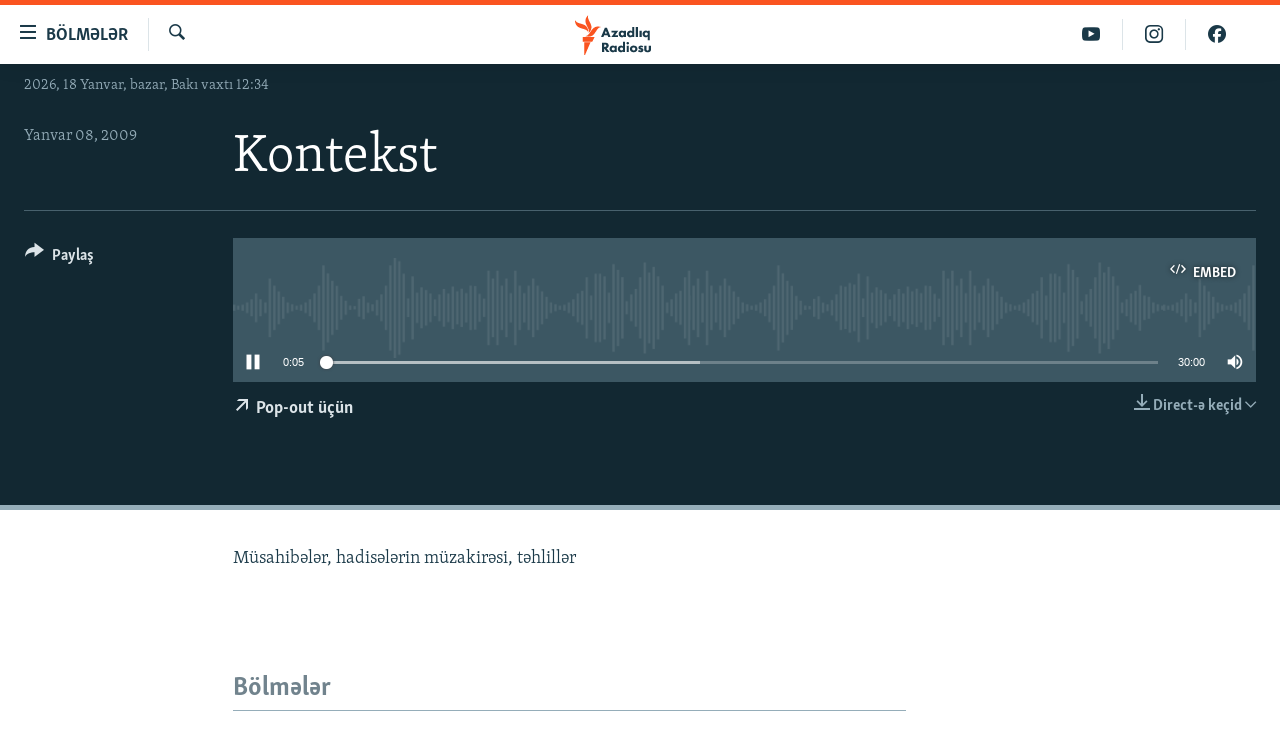

--- FILE ---
content_type: text/html; charset=utf-8
request_url: https://www.azadliq.org/a/26172116.html
body_size: 13456
content:

<!DOCTYPE html>
<html lang="az" dir="ltr" class="no-js">
<head>
<link href="/Content/responsive/RFE/az-AZ-Latn/RFE-az-AZ-Latn.css?&amp;av=0.0.0.0&amp;cb=370" rel="stylesheet"/>
<script src="https://tags.azadliq.org/rferl-pangea/prod/utag.sync.js"></script> <script type='text/javascript' src='https://www.youtube.com/iframe_api' async></script>
<link rel="manifest" href="/manifest.json">
<script type="text/javascript">
//a general 'js' detection, must be on top level in <head>, due to CSS performance
document.documentElement.className = "js";
var cacheBuster = "370";
var appBaseUrl = "/";
var imgEnhancerBreakpoints = [0, 144, 256, 408, 650, 1023, 1597];
var isLoggingEnabled = false;
var isPreviewPage = false;
var isLivePreviewPage = false;
if (!isPreviewPage) {
window.RFE = window.RFE || {};
window.RFE.cacheEnabledByParam = window.location.href.indexOf('nocache=1') === -1;
const url = new URL(window.location.href);
const params = new URLSearchParams(url.search);
// Remove the 'nocache' parameter
params.delete('nocache');
// Update the URL without the 'nocache' parameter
url.search = params.toString();
window.history.replaceState(null, '', url.toString());
} else {
window.addEventListener('load', function() {
const links = window.document.links;
for (let i = 0; i < links.length; i++) {
links[i].href = '#';
links[i].target = '_self';
}
})
}
var pwaEnabled = false;
var swCacheDisabled;
</script>
<meta charset="utf-8" />
<title>Kontekst</title>
<meta name="description" content="M&#252;sahibələr, hadisələrin m&#252;zakirəsi, təhlillər" />
<meta name="keywords" content="Radio: AzadliqLive, " />
<meta name="viewport" content="width=device-width, initial-scale=1.0" />
<meta http-equiv="X-UA-Compatible" content="IE=edge" />
<meta name="robots" content="max-image-preview:large"><meta property="fb:pages" content="115254408502032" />
<link href="https://www.azadliq.org/a/26172116.html" rel="canonical" />
<meta name="apple-mobile-web-app-title" content="AzadlıqRadiosu" />
<meta name="apple-mobile-web-app-status-bar-style" content="black" />
<meta name="apple-itunes-app" content="app-id=1437370176, app-argument=//26172116.ltr" />
<meta content="Kontekst" property="og:title" />
<meta content="Müsahibələr, hadisələrin müzakirəsi, təhlillər" property="og:description" />
<meta content="article" property="og:type" />
<meta content="https://www.azadliq.org/a/26172116.html" property="og:url" />
<meta content="Azadlıq Radiosu" property="og:site_name" />
<meta content="https://www.facebook.com/azadliqradiosu" property="article:publisher" />
<meta content="https://www.azadliq.org/Content/responsive/RFE/az-AZ-Latn/img/top_logo_news.png" property="og:image" />
<meta content="1200" property="og:image:width" />
<meta content="675" property="og:image:height" />
<meta content="site logo" property="og:image:alt" />
<meta content="1577134942502091" property="fb:app_id" />
<meta content="player" name="twitter:card" />
<meta content="@RadioAzadliq" name="twitter:site" />
<meta content="https://www.azadliq.org/embed/player/article/26172116.html" name="twitter:player" />
<meta content="435" name="twitter:player:width" />
<meta content="314" name="twitter:player:height" />
<meta content="https://rfe-audio.rferl.org/az/2009/01/08/20090108-160501-az-clip.mp3" name="twitter:player:stream" />
<meta content="audio/mpeg; codecs=&quot;mp3&quot;" name="twitter:player:stream:content_type" />
<meta content="Kontekst" name="twitter:title" />
<meta content="Müsahibələr, hadisələrin müzakirəsi, təhlillər" name="twitter:description" />
<link rel="amphtml" href="https://www.azadliq.org/amp/26172116.html" />
<script src="/Scripts/responsive/infographics.b?v=dVbZ-Cza7s4UoO3BqYSZdbxQZVF4BOLP5EfYDs4kqEo1&amp;av=0.0.0.0&amp;cb=370"></script>
<script src="/Scripts/responsive/loader.b?v=Q26XNwrL6vJYKjqFQRDnx01Lk2pi1mRsuLEaVKMsvpA1&amp;av=0.0.0.0&amp;cb=370"></script>
<link rel="icon" type="image/svg+xml" href="/Content/responsive/RFE/img/webApp/favicon.svg" />
<link rel="alternate icon" href="/Content/responsive/RFE/img/webApp/favicon.ico" />
<link rel="mask-icon" color="#ea6903" href="/Content/responsive/RFE/img/webApp/favicon_safari.svg" />
<link rel="apple-touch-icon" sizes="152x152" href="/Content/responsive/RFE/img/webApp/ico-152x152.png" />
<link rel="apple-touch-icon" sizes="144x144" href="/Content/responsive/RFE/img/webApp/ico-144x144.png" />
<link rel="apple-touch-icon" sizes="114x114" href="/Content/responsive/RFE/img/webApp/ico-114x114.png" />
<link rel="apple-touch-icon" sizes="72x72" href="/Content/responsive/RFE/img/webApp/ico-72x72.png" />
<link rel="apple-touch-icon-precomposed" href="/Content/responsive/RFE/img/webApp/ico-57x57.png" />
<link rel="icon" sizes="192x192" href="/Content/responsive/RFE/img/webApp/ico-192x192.png" />
<link rel="icon" sizes="128x128" href="/Content/responsive/RFE/img/webApp/ico-128x128.png" />
<meta name="msapplication-TileColor" content="#ffffff" />
<meta name="msapplication-TileImage" content="/Content/responsive/RFE/img/webApp/ico-144x144.png" />
<link rel="preload" href="/Content/responsive/fonts/Skolar-Lt_LatnCyrl_v2.4.woff" type="font/woff" as="font" crossorigin="anonymous" />
<link rel="alternate" type="application/rss+xml" title="RFE/RL - Top Stories [RSS]" href="/api/" />
<link rel="sitemap" type="application/rss+xml" href="/sitemap.xml" />
</head>
<body class=" nav-no-loaded cc_theme pg-media js-category-to-nav pg-audio nojs-images date-time-enabled">
<script type="text/javascript" >
var analyticsData = {url:"https://www.azadliq.org/a/26172116.html",property_id:"413",article_uid:"26172116",page_title:"Kontekst",page_type:"audiofeature",content_type:"audio",subcontent_type:"audiofeature",last_modified:"2009-01-08 16:05:01Z",pub_datetime:"2009-01-08 16:05:01Z",pub_year:"2009",pub_month:"01",pub_day:"08",pub_hour:"16",pub_weekday:"Thursday",section:"radio: azadliqlive",english_section:"az_analysis",byline:"",categories:"az_analysis",domain:"www.azadliq.org",language:"Azerbaijani - Latin",language_service:"RFERL Azerbaijani",platform:"web",copied:"no",copied_article:"",copied_title:"",runs_js:"Yes",cms_release:"8.44.0.0.370",enviro_type:"prod",slug:"",entity:"RFE",short_language_service:"AZ",platform_short:"W",page_name:"Kontekst"};
</script>
<noscript><iframe src="https://www.googletagmanager.com/ns.html?id=GTM-WXZBPZ" height="0" width="0" style="display:none;visibility:hidden"></iframe></noscript><script type="text/javascript" data-cookiecategory="analytics">
var gtmEventObject = Object.assign({}, analyticsData, {event: 'page_meta_ready'});window.dataLayer = window.dataLayer || [];window.dataLayer.push(gtmEventObject);
if (top.location === self.location) { //if not inside of an IFrame
var renderGtm = "true";
if (renderGtm === "true") {
(function(w,d,s,l,i){w[l]=w[l]||[];w[l].push({'gtm.start':new Date().getTime(),event:'gtm.js'});var f=d.getElementsByTagName(s)[0],j=d.createElement(s),dl=l!='dataLayer'?'&l='+l:'';j.async=true;j.src='//www.googletagmanager.com/gtm.js?id='+i+dl;f.parentNode.insertBefore(j,f);})(window,document,'script','dataLayer','GTM-WXZBPZ');
}
}
</script>
<!--Analytics tag js version start-->
<script type="text/javascript" data-cookiecategory="analytics">
var utag_data = Object.assign({}, analyticsData, {});
if(typeof(TealiumTagFrom)==='function' && typeof(TealiumTagSearchKeyword)==='function') {
var utag_from=TealiumTagFrom();var utag_searchKeyword=TealiumTagSearchKeyword();
if(utag_searchKeyword!=null && utag_searchKeyword!=='' && utag_data["search_keyword"]==null) utag_data["search_keyword"]=utag_searchKeyword;if(utag_from!=null && utag_from!=='') utag_data["from"]=TealiumTagFrom();}
if(window.top!== window.self&&utag_data.page_type==="snippet"){utag_data.page_type = 'iframe';}
try{if(window.top!==window.self&&window.self.location.hostname===window.top.location.hostname){utag_data.platform = 'self-embed';utag_data.platform_short = 'se';}}catch(e){if(window.top!==window.self&&window.self.location.search.includes("platformType=self-embed")){utag_data.platform = 'cross-promo';utag_data.platform_short = 'cp';}}
(function(a,b,c,d){ a="https://tags.azadliq.org/rferl-pangea/prod/utag.js"; b=document;c="script";d=b.createElement(c);d.src=a;d.type="text/java"+c;d.async=true; a=b.getElementsByTagName(c)[0];a.parentNode.insertBefore(d,a); })();
</script>
<!--Analytics tag js version end-->
<!-- Analytics tag management NoScript -->
<noscript>
<img style="position: absolute; border: none;" src="https://ssc.azadliq.org/b/ss/bbgprod,bbgentityrferl/1/G.4--NS/2103124355?pageName=rfe%3aaz%3aw%3aaudiofeature%3akontekst&amp;c6=kontekst&amp;v36=8.44.0.0.370&amp;v6=D=c6&amp;g=https%3a%2f%2fwww.azadliq.org%2fa%2f26172116.html&amp;c1=D=g&amp;v1=D=g&amp;events=event1&amp;c16=rferl%20azerbaijani&amp;v16=D=c16&amp;c5=az_analysis&amp;v5=D=c5&amp;ch=radio%3a%20azadliqlive&amp;c15=azerbaijani%20-%20latin&amp;v15=D=c15&amp;c4=audio&amp;v4=D=c4&amp;c14=26172116&amp;v14=D=c14&amp;v20=no&amp;c17=web&amp;v17=D=c17&amp;mcorgid=518abc7455e462b97f000101%40adobeorg&amp;server=www.azadliq.org&amp;pageType=D=c4&amp;ns=bbg&amp;v29=D=server&amp;v25=rfe&amp;v30=413&amp;v105=D=User-Agent " alt="analytics" width="1" height="1" /></noscript>
<!-- End of Analytics tag management NoScript -->
<!--*** Accessibility links - For ScreenReaders only ***-->
<section>
<div class="sr-only">
<h2>Ke&#231;id linkləri</h2>
<ul>
<li><a href="#content" data-disable-smooth-scroll="1">Əsas məzmuna qayıt</a></li>
<li><a href="#navigation" data-disable-smooth-scroll="1">Əsas naviqasiyaya qayıt</a></li>
<li><a href="#txtHeaderSearch" data-disable-smooth-scroll="1">Axtarışa ke&#231;</a></li>
</ul>
</div>
</section>
<div dir="ltr">
<div id="page">
<aside>
<div class="ctc-message pos-fix">
<div class="ctc-message__inner">Link has been copied to clipboard</div>
</div>
</aside>
<div class="hdr-20 hdr-20--big">
<div class="hdr-20__inner">
<div class="hdr-20__max pos-rel">
<div class="hdr-20__side hdr-20__side--primary d-flex">
<label data-for="main-menu-ctrl" data-switcher-trigger="true" data-switch-target="main-menu-ctrl" class="burger hdr-trigger pos-rel trans-trigger" data-trans-evt="click" data-trans-id="menu">
<span class="ico ico-close hdr-trigger__ico hdr-trigger__ico--close burger__ico burger__ico--close"></span>
<span class="ico ico-menu hdr-trigger__ico hdr-trigger__ico--open burger__ico burger__ico--open"></span>
<span class="burger__label">B&#246;lmələr</span>
</label>
<div class="menu-pnl pos-fix trans-target" data-switch-target="main-menu-ctrl" data-trans-id="menu">
<div class="menu-pnl__inner">
<nav class="main-nav menu-pnl__item menu-pnl__item--first">
<ul class="main-nav__list accordeon" data-analytics-tales="false" data-promo-name="link" data-location-name="nav,secnav">
<li class="main-nav__item">
<a class="main-nav__item-name main-nav__item-name--link" href="/azadlıq_radiosu_məqalələr" title="G&#252;ndəm" data-item-name="articles" >G&#252;ndəm</a>
</li>
<li class="main-nav__item">
<a class="main-nav__item-name main-nav__item-name--link" href="/z/23000" title="#İzahla" data-item-name="izahla" >#İzahla</a>
</li>
<li class="main-nav__item">
<a class="main-nav__item-name main-nav__item-name--link" href="/z/23001" title="Korrupsiometr" data-item-name="korrupsiometr" >Korrupsiometr</a>
</li>
<li class="main-nav__item">
<a class="main-nav__item-name main-nav__item-name--link" href="/z/23038" title="#Əslində" data-item-name="eslinde" >#Əslində</a>
</li>
<li class="main-nav__item">
<a class="main-nav__item-name main-nav__item-name--link" href="/z/16655" title="Fərqə bax" data-item-name="see-difference" >Fərqə bax</a>
</li>
<li class="main-nav__item">
<a class="main-nav__item-name main-nav__item-name--link" href="/z/23139" title="Qanuni Doğru" data-item-name="legal-right" >Qanuni Doğru</a>
</li>
<li class="main-nav__item">
<a class="main-nav__item-name main-nav__item-name--link" href="/jurnalist_araşdırmaları" title="Araşdırma" data-item-name="journalism-investigative-reports" >Araşdırma</a>
</li>
<li class="main-nav__item accordeon__item" data-switch-target="menu-item-642">
<label class="main-nav__item-name main-nav__item-name--label accordeon__control-label" data-switcher-trigger="true" data-for="menu-item-642">
Multimedia
<span class="ico ico-chevron-down main-nav__chev"></span>
</label>
<div class="main-nav__sub-list">
<a class="main-nav__item-name main-nav__item-name--link main-nav__item-name--sub" href="/multimedia" title="Video" data-item-name="multimedia" >Video</a>
<a class="main-nav__item-name main-nav__item-name--link main-nav__item-name--sub" href="/foto_qalereya" title="Fotoqalereya" data-item-name="photogallery" >Fotoqalereya</a>
<a class="main-nav__item-name main-nav__item-name--link main-nav__item-name--sub" href="/infoqrafika" title="İnfoqrafika" data-item-name="info_graphic" >İnfoqrafika</a>
<a class="main-nav__item-name main-nav__item-name--link main-nav__item-name--sub" href="/karikatura" title="Karikatura" data-item-name="cartoon" >Karikatura</a>
</div>
</li>
<li class="main-nav__item accordeon__item" data-switch-target="menu-item-2982">
<label class="main-nav__item-name main-nav__item-name--label accordeon__control-label" data-switcher-trigger="true" data-for="menu-item-2982">
Radio arxiv
<span class="ico ico-chevron-down main-nav__chev"></span>
</label>
<div class="main-nav__sub-list">
<a class="main-nav__item-name main-nav__item-name--link main-nav__item-name--sub" href="/oxu_zalı" title="Oxu Zalı" data-item-name="az_reading_room" >Oxu Zalı</a>
<a class="main-nav__item-name main-nav__item-name--link main-nav__item-name--sub" href="https://www.azadliq.org/a/2287275.html" title="Azərbaycan ədəbiyyatı kitabxanası" >Azərbaycan ədəbiyyatı kitabxanası</a>
<a class="main-nav__item-name main-nav__item-name--link main-nav__item-name--sub" href="/islam_və_demokratiya" title="İslam və Demokratiya" data-item-name="islam_democracy" >İslam və Demokratiya</a>
<a class="main-nav__item-name main-nav__item-name--link main-nav__item-name--sub" href="/iz_mədəniyyət" title="İz - mədəniyyət proqramı" data-item-name="az_cultural_weekly" >İz - mədəniyyət proqramı</a>
</div>
</li>
<li class="main-nav__item accordeon__item" data-switch-target="menu-item-3194">
<label class="main-nav__item-name main-nav__item-name--label accordeon__control-label" data-switcher-trigger="true" data-for="menu-item-3194">
Haqqımızda
<span class="ico ico-chevron-down main-nav__chev"></span>
</label>
<div class="main-nav__sub-list">
<a class="main-nav__item-name main-nav__item-name--link main-nav__item-name--sub" href="/p/4321.html" title="Missiyamız" data-item-name="about_us_responsive" >Missiyamız</a>
<a class="main-nav__item-name main-nav__item-name--link main-nav__item-name--sub" href="https://docs.rferl.org/az-AZ-Latn/2021/08/11/8873b4fa-855a-496a-943b-d19b328bc5c4.docx" title="Peşə etikası və jurnalistika standartlarımız" >Peşə etikası və jurnalistika standartlarımız</a>
<a class="main-nav__item-name main-nav__item-name--link main-nav__item-name--sub" href="/p/7350.html" title="Materiallarımızdan istifadə" data-item-name="new-policies" >Materiallarımızdan istifadə</a>
<a class="main-nav__item-name main-nav__item-name--link main-nav__item-name--sub" href="/a/28384215.html" title="AzadlıqRadiosu mobil telefonunuzda" >AzadlıqRadiosu mobil telefonunuzda</a>
<a class="main-nav__item-name main-nav__item-name--link main-nav__item-name--sub" href="/p/5645.html" title="Bizimlə əlaqə" data-item-name="our-contacts" >Bizimlə əlaqə</a>
<a class="main-nav__item-name main-nav__item-name--link main-nav__item-name--sub" href="https://www.azadliq.org/subscribe.html" title="Xəbər b&#252;lletenlərimiz" >Xəbər b&#252;lletenlərimiz</a>
</div>
</li>
</ul>
</nav>
<div class="menu-pnl__item menu-pnl__item--social">
<h5 class="menu-pnl__sub-head">Bizi izlə</h5>
<a href="https://facebook.com/azadliqradiosu" title="Bizi Facebook-da izlə" data-analytics-text="follow_on_facebook" class="btn btn--rounded btn--social-inverted menu-pnl__btn js-social-btn btn-facebook" target="_blank" rel="noopener">
<span class="ico ico-facebook-alt ico--rounded"></span>
</a>
<a href="https://instagram.com/azadliqradiosu" title="Bizi İnstagramda izləyin" data-analytics-text="follow_on_instagram" class="btn btn--rounded btn--social-inverted menu-pnl__btn js-social-btn btn-instagram" target="_blank" rel="noopener">
<span class="ico ico-instagram ico--rounded"></span>
</a>
<a href="https://twitter.com/AzadliqRadiosu" title="Bizi Twitter-də izlə" data-analytics-text="follow_on_twitter" class="btn btn--rounded btn--social-inverted menu-pnl__btn js-social-btn btn-twitter" target="_blank" rel="noopener">
<span class="ico ico-twitter ico--rounded"></span>
</a>
<a href="https://www.youtube.com/user/AzadliqRadiosu" title="Bizi YouTube-da izlə" data-analytics-text="follow_on_youtube" class="btn btn--rounded btn--social-inverted menu-pnl__btn js-social-btn btn-youtube" target="_blank" rel="noopener">
<span class="ico ico-youtube ico--rounded"></span>
</a>
</div>
<div class="menu-pnl__item">
<a href="/navigation/allsites" class="menu-pnl__item-link">
<span class="ico ico-languages "></span>
RFE/RL-in b&#252;t&#252;n saytları
</a>
</div>
</div>
</div>
<label data-for="top-search-ctrl" data-switcher-trigger="true" data-switch-target="top-search-ctrl" class="top-srch-trigger hdr-trigger">
<span class="ico ico-close hdr-trigger__ico hdr-trigger__ico--close top-srch-trigger__ico top-srch-trigger__ico--close"></span>
<span class="ico ico-search hdr-trigger__ico hdr-trigger__ico--open top-srch-trigger__ico top-srch-trigger__ico--open"></span>
</label>
<div class="srch-top srch-top--in-header" data-switch-target="top-search-ctrl">
<div class="container">
<form action="/s" class="srch-top__form srch-top__form--in-header" id="form-topSearchHeader" method="get" role="search"><label for="txtHeaderSearch" class="sr-only">Axtar</label>
<input type="text" id="txtHeaderSearch" name="k" placeholder="burada axtarın" accesskey="s" value="" class="srch-top__input analyticstag-event" onkeydown="if (event.keyCode === 13) { FireAnalyticsTagEventOnSearch('search', $dom.get('#txtHeaderSearch')[0].value) }" />
<button title="Axtar" type="submit" class="btn btn--top-srch analyticstag-event" onclick="FireAnalyticsTagEventOnSearch('search', $dom.get('#txtHeaderSearch')[0].value) ">
<span class="ico ico-search"></span>
</button></form>
</div>
</div>
<a href="/" class="main-logo-link">
<img src="/Content/responsive/RFE/az-AZ-Latn/img/logo-compact.svg" class="main-logo main-logo--comp" alt="site logo">
<img src="/Content/responsive/RFE/az-AZ-Latn/img/logo.svg" class="main-logo main-logo--big" alt="site logo">
</a>
</div>
<div class="hdr-20__side hdr-20__side--secondary d-flex">
<a href="https://www.facebook.com/azadliqradiosu" title="Bizi Facebook-da izlə" class="hdr-20__secondary-item" data-item-name="custom1">
<span class="ico-custom ico-custom--1 hdr-20__secondary-icon"></span>
</a>
<a href="https://www.instagram.com/azadliqradiosu/" title="Bizi İnstagramda izləyin" class="hdr-20__secondary-item" data-item-name="custom3">
<span class="ico-custom ico-custom--3 hdr-20__secondary-icon"></span>
</a>
<a href="https://www.youtube.com/user/AzadliqRadiosu" title="Bizi YouTube-da izlə" class="hdr-20__secondary-item" data-item-name="custom2">
<span class="ico-custom ico-custom--2 hdr-20__secondary-icon"></span>
</a>
<a href="/s" title="Axtar" class="hdr-20__secondary-item hdr-20__secondary-item--search" data-item-name="search">
<span class="ico ico-search hdr-20__secondary-icon hdr-20__secondary-icon--search"></span>
</a>
<div class="srch-bottom">
<form action="/s" class="srch-bottom__form d-flex" id="form-bottomSearch" method="get" role="search"><label for="txtSearch" class="sr-only">Axtar</label>
<input type="search" id="txtSearch" name="k" placeholder="burada axtarın" accesskey="s" value="" class="srch-bottom__input analyticstag-event" onkeydown="if (event.keyCode === 13) { FireAnalyticsTagEventOnSearch('search', $dom.get('#txtSearch')[0].value) }" />
<button title="Axtar" type="submit" class="btn btn--bottom-srch analyticstag-event" onclick="FireAnalyticsTagEventOnSearch('search', $dom.get('#txtSearch')[0].value) ">
<span class="ico ico-search"></span>
</button></form>
</div>
</div>
<img src="/Content/responsive/RFE/az-AZ-Latn/img/logo-print.gif" class="logo-print" alt="site logo">
<img src="/Content/responsive/RFE/az-AZ-Latn/img/logo-print_color.png" class="logo-print logo-print--color" alt="site logo">
</div>
</div>
</div>
<script>
if (document.body.className.indexOf('pg-home') > -1) {
var nav2In = document.querySelector('.hdr-20__inner');
var nav2Sec = document.querySelector('.hdr-20__side--secondary');
var secStyle = window.getComputedStyle(nav2Sec);
if (nav2In && window.pageYOffset < 150 && secStyle['position'] !== 'fixed') {
nav2In.classList.add('hdr-20__inner--big')
}
}
</script>
<div class="c-hlights c-hlights--breaking c-hlights--no-item" data-hlight-display="mobile,desktop">
<div class="c-hlights__wrap container p-0">
<div class="c-hlights__nav">
<a role="button" href="#" title="Əvvəlki">
<span class="ico ico-chevron-backward m-0"></span>
<span class="sr-only">Əvvəlki</span>
</a>
<a role="button" href="#" title="N&#246;vbəti">
<span class="ico ico-chevron-forward m-0"></span>
<span class="sr-only">N&#246;vbəti</span>
</a>
</div>
<span class="c-hlights__label">
<span class="">Elan:</span>
<span class="switcher-trigger">
<label data-for="more-less-1" data-switcher-trigger="true" class="switcher-trigger__label switcher-trigger__label--more p-b-0" title="Ardını g&#246;stər">
<span class="ico ico-chevron-down"></span>
</label>
<label data-for="more-less-1" data-switcher-trigger="true" class="switcher-trigger__label switcher-trigger__label--less p-b-0" title="Qısa g&#246;stər">
<span class="ico ico-chevron-up"></span>
</label>
</span>
</span>
<ul class="c-hlights__items switcher-target" data-switch-target="more-less-1">
</ul>
</div>
</div> <div class="date-time-area ">
<div class="container">
<span class="date-time">
2026, 18 Yanvar, bazar, Bakı vaxtı 12:34
</span>
</div>
</div>
<div id="content">
<div class="media-container">
<div class="container">
<div class="hdr-container">
<div class="row">
<div class="col-category col-xs-12 col-md-2 pull-left"></div><div class="col-title col-xs-12 col-lg-10 pull-right"> <h1 class="">
Kontekst
</h1>
</div><div class="col-publishing-details col-xs-12 col-md-2 pull-left"> <div class="publishing-details ">
<div class="published">
<span class="date" >
<time pubdate="pubdate" datetime="2009-01-08T20:05:01+04:00">
Yanvar 08, 2009
</time>
</span>
</div>
</div>
</div><div class="col-lg-12 separator"> <div class="separator">
<hr class="title-line" />
</div>
</div><div class="col-multimedia col-xs-12 col-md-10 pull-right"> <div class="media-pholder media-pholder--audio ">
<div class="c-sticky-container" data-poster="">
<div class="c-sticky-element" data-sp_api="pangea-video" data-persistent data-persistent-browse-out >
<div class="c-mmp c-mmp--enabled c-mmp--loading c-mmp--audio c-mmp--detail c-sticky-element__swipe-el"
data-player_id="" data-title="Kontekst" data-hide-title="False"
data-breakpoint_s="320" data-breakpoint_m="640" data-breakpoint_l="992"
data-hlsjs-src="/Scripts/responsive/hls.b"
data-bypass-dash-for-vod="true"
data-bypass-dash-for-live-video="true"
data-bypass-dash-for-live-audio="true"
id="player26172116">
<div class="c-mmp__poster js-poster">
</div>
<a class="c-mmp__fallback-link" href="javascript:void(0)">
<span class="c-mmp__fallback-link-icon">
<span class="ico ico-audio"></span>
</span>
</a>
<div class="c-spinner">
<img src="/Content/responsive/img/player-spinner.png" alt="G&#246;zlə" title="G&#246;zlə" />
</div>
<div class="c-mmp__player">
<audio src="https://rfe-audio.rferl.org/az/2009/01/08/20090108-160501-az-clip.mp3" data-fallbacksrc="" data-fallbacktype="" data-type="audio/mpeg" data-info="" data-sources="" data-pub_datetime="2009-01-08 20:05:01Z" data-lt-on-play="0" data-lt-url="" data-autoplay data-preload webkit-playsinline="webkit-playsinline" playsinline="playsinline" style="width:100%;height:140px" title="Kontekst">
</audio>
</div>
<div class="c-mmp__overlay c-mmp__overlay--title c-mmp__overlay--partial c-mmp__overlay--disabled c-mmp__overlay--slide-from-top js-c-mmp__title-overlay">
<span class="c-mmp__overlay-actions c-mmp__overlay-actions-top js-overlay-actions">
<span class="c-mmp__overlay-actions-link c-mmp__overlay-actions-link--embed js-btn-embed-overlay" title="Embed">
<span class="c-mmp__overlay-actions-link-ico ico ico-embed-code"></span>
<span class="c-mmp__overlay-actions-link-text">Embed</span>
</span>
<span class="c-mmp__overlay-actions-link c-mmp__overlay-actions-link--close-sticky c-sticky-element__close-el" title="bağla">
<span class="c-mmp__overlay-actions-link-ico ico ico-close"></span>
</span>
</span>
<div class="c-mmp__overlay-title js-overlay-title">
<h5 class="c-mmp__overlay-media-title">
<a class="js-media-title-link" href="/a/26172116.html" target="_blank" rel="noopener" title="Kontekst">Kontekst</a>
</h5>
</div>
</div>
<div class="c-mmp__overlay c-mmp__overlay--sharing c-mmp__overlay--disabled c-mmp__overlay--slide-from-bottom js-c-mmp__sharing-overlay">
<span class="c-mmp__overlay-actions">
<span class="c-mmp__overlay-actions-link c-mmp__overlay-actions-link--embed js-btn-embed-overlay" title="Embed">
<span class="c-mmp__overlay-actions-link-ico ico ico-embed-code"></span>
<span class="c-mmp__overlay-actions-link-text">Embed</span>
</span>
<span class="c-mmp__overlay-actions-link c-mmp__overlay-actions-link--close js-btn-close-overlay" title="bağla">
<span class="c-mmp__overlay-actions-link-ico ico ico-close"></span>
</span>
</span>
<div class="c-mmp__overlay-tabs">
<div class="c-mmp__overlay-tab c-mmp__overlay-tab--disabled c-mmp__overlay-tab--slide-backward js-tab-embed-overlay" data-trigger="js-btn-embed-overlay" data-embed-source="//www.azadliq.org/embed/player/0/26172116.html?type=audio" role="form">
<div class="c-mmp__overlay-body c-mmp__overlay-body--centered-vertical">
<div class="column">
<div class="c-mmp__status-msg ta-c js-message-embed-code-copied" role="tooltip">
Kod yaddaşa g&#246;t&#252;r&#252;ld&#252;
</div>
<div class="c-mmp__form-group ta-c">
<input type="text" name="embed_code" class="c-mmp__input-text js-embed-code" dir="ltr" value="" readonly />
<span class="c-mmp__input-btn js-btn-copy-embed-code" title="Copy to clipboard"><span class="ico ico-content-copy"></span></span>
</div>
</div>
</div>
</div>
<div class="c-mmp__overlay-tab c-mmp__overlay-tab--disabled c-mmp__overlay-tab--slide-forward js-tab-sharing-overlay" data-trigger="js-btn-sharing-overlay" role="form">
<div class="c-mmp__overlay-body c-mmp__overlay-body--centered-vertical">
<div class="column">
<div class="c-mmp__status-msg ta-c js-message-share-url-copied" role="tooltip">
The URL has been copied to your clipboard
</div>
<div class="not-apply-to-sticky audio-fl-bwd">
<aside class="player-content-share share share--mmp" role="complementary"
data-share-url="https://www.azadliq.org/a/26172116.html" data-share-title="Kontekst" data-share-text="">
<ul class="share__list">
<li class="share__item">
<a href="https://facebook.com/sharer.php?u=https%3a%2f%2fwww.azadliq.org%2fa%2f26172116.html"
data-analytics-text="share_on_facebook"
title="Facebook" target="_blank"
class="btn bg-transparent js-social-btn">
<span class="ico ico-facebook fs_xl "></span>
</a>
</li>
<li class="share__item">
<a href="https://twitter.com/share?url=https%3a%2f%2fwww.azadliq.org%2fa%2f26172116.html&amp;text=Kontekst"
data-analytics-text="share_on_twitter"
title="X (Twitter)" target="_blank"
class="btn bg-transparent js-social-btn">
<span class="ico ico-twitter fs_xl "></span>
</a>
</li>
<li class="share__item">
<a href="/a/26172116.html" title="Siz də paylaşın" class="btn bg-transparent" target="_blank" rel="noopener">
<span class="ico ico-ellipsis fs_xl "></span>
</a>
</li>
</ul>
</aside>
</div>
<hr class="c-mmp__separator-line audio-fl-bwd xs-hidden s-hidden" />
<div class="c-mmp__form-group ta-c audio-fl-bwd xs-hidden s-hidden">
<input type="text" name="share_url" class="c-mmp__input-text js-share-url" value="https://www.azadliq.org/a/26172116.html" dir="ltr" readonly />
<span class="c-mmp__input-btn js-btn-copy-share-url" title="Copy to clipboard"><span class="ico ico-content-copy"></span></span>
</div>
</div>
</div>
</div>
</div>
</div>
<div class="c-mmp__overlay c-mmp__overlay--settings c-mmp__overlay--disabled c-mmp__overlay--slide-from-bottom js-c-mmp__settings-overlay">
<span class="c-mmp__overlay-actions">
<span class="c-mmp__overlay-actions-link c-mmp__overlay-actions-link--close js-btn-close-overlay" title="bağla">
<span class="c-mmp__overlay-actions-link-ico ico ico-close"></span>
</span>
</span>
<div class="c-mmp__overlay-body c-mmp__overlay-body--centered-vertical">
<div class="column column--scrolling js-sources"></div>
</div>
</div>
<div class="c-mmp__overlay c-mmp__overlay--disabled js-c-mmp__disabled-overlay">
<div class="c-mmp__overlay-body c-mmp__overlay-body--centered-vertical">
<div class="column">
<p class="ta-c"><span class="ico ico-clock"></span>No media source currently available</p>
</div>
</div>
</div>
<div class="c-mmp__cpanel-container js-cpanel-container">
<div class="c-mmp__cpanel c-mmp__cpanel--hidden">
<div class="c-mmp__cpanel-playback-controls">
<span class="c-mmp__cpanel-btn c-mmp__cpanel-btn--play js-btn-play" title="play">
<span class="ico ico-play m-0"></span>
</span>
<span class="c-mmp__cpanel-btn c-mmp__cpanel-btn--pause js-btn-pause" title="pauza">
<span class="ico ico-pause m-0"></span>
</span>
</div>
<div class="c-mmp__cpanel-progress-controls">
<span class="c-mmp__cpanel-progress-controls-current-time js-current-time" dir="ltr">0:00</span>
<span class="c-mmp__cpanel-progress-controls-duration js-duration" dir="ltr">
0:29:59
</span>
<span class="c-mmp__indicator c-mmp__indicator--horizontal" dir="ltr">
<span class="c-mmp__indicator-lines js-progressbar">
<span class="c-mmp__indicator-line c-mmp__indicator-line--range js-playback-range" style="width:100%"></span>
<span class="c-mmp__indicator-line c-mmp__indicator-line--buffered js-playback-buffered" style="width:0%"></span>
<span class="c-mmp__indicator-line c-mmp__indicator-line--tracked js-playback-tracked" style="width:0%"></span>
<span class="c-mmp__indicator-line c-mmp__indicator-line--played js-playback-played" style="width:0%"></span>
<span class="c-mmp__indicator-line c-mmp__indicator-line--live js-playback-live"><span class="strip"></span></span>
<span class="c-mmp__indicator-btn ta-c js-progressbar-btn">
<button class="c-mmp__indicator-btn-pointer" type="button"></button>
</span>
<span class="c-mmp__badge c-mmp__badge--tracked-time c-mmp__badge--hidden js-progressbar-indicator-badge" dir="ltr" style="left:0%">
<span class="c-mmp__badge-text js-progressbar-indicator-badge-text">0:00</span>
</span>
</span>
</span>
</div>
<div class="c-mmp__cpanel-additional-controls">
<span class="c-mmp__cpanel-additional-controls-volume js-volume-controls">
<span class="c-mmp__cpanel-btn c-mmp__cpanel-btn--volume js-btn-volume" title="volume">
<span class="ico ico-volume-unmuted m-0"></span>
</span>
<span class="c-mmp__indicator c-mmp__indicator--vertical js-volume-panel" dir="ltr">
<span class="c-mmp__indicator-lines js-volumebar">
<span class="c-mmp__indicator-line c-mmp__indicator-line--range js-volume-range" style="height:100%"></span>
<span class="c-mmp__indicator-line c-mmp__indicator-line--volume js-volume-level" style="height:0%"></span>
<span class="c-mmp__indicator-slider">
<span class="c-mmp__indicator-btn ta-c c-mmp__indicator-btn--hidden js-volumebar-btn">
<button class="c-mmp__indicator-btn-pointer" type="button"></button>
</span>
</span>
</span>
</span>
</span>
<div class="c-mmp__cpanel-additional-controls-settings js-settings-controls">
<span class="c-mmp__cpanel-btn c-mmp__cpanel-btn--settings-overlay js-btn-settings-overlay" title="mənbə dəyişimi">
<span class="ico ico-settings m-0"></span>
</span>
<span class="c-mmp__cpanel-btn c-mmp__cpanel-btn--settings-expand js-btn-settings-expand" title="mənbə dəyişimi">
<span class="ico ico-settings m-0"></span>
</span>
<div class="c-mmp__expander c-mmp__expander--sources js-c-mmp__expander--sources">
<div class="c-mmp__expander-content js-sources"></div>
</div>
</div>
</div>
</div>
</div>
</div>
</div>
</div>
<div class="media-download">
<div class="simple-menu">
<span class="handler">
<span class="ico ico-download"></span>
<span class="label">Direct-ə ke&#231;id</span>
<span class="ico ico-chevron-down"></span>
</span>
<div class="inner">
<ul class="subitems">
<li class="subitem">
<a href="https://rfe-audio.rferl.org/az/2009/01/08/20090108-160501-az-clip.mp3?download=1" title=" | MP3" class="handler"
onclick="FireAnalyticsTagEventOnDownload(this, 'audio', 26172116, 'Kontekst', null, '', '2009', '01', '08')">
| MP3
</a>
</li>
</ul>
</div>
</div>
</div>
<button class="btn btn--link btn-popout-player" data-default-display="block" data-popup-url="/pp/26172116/ppt0.html" title="Pop-out &#252;&#231;&#252;n">
<span class="ico ico-arrow-top-right"></span>
<span class="text">Pop-out &#252;&#231;&#252;n</span>
</button>
</div>
</div><div class="col-xs-12 col-md-2 pull-left article-share pos-rel"> <div class="share--box">
<div class="sticky-share-container" style="display:none">
<div class="container">
<a href="https://www.azadliq.org" id="logo-sticky-share">&nbsp;</a>
<div class="pg-title pg-title--sticky-share">
Kontekst
</div>
<div class="sticked-nav-actions">
<!--This part is for sticky navigation display-->
<p class="buttons link-content-sharing p-0 ">
<button class="btn btn--link btn-content-sharing p-t-0 " id="btnContentSharing" value="text" role="Button" type="" title="Başqa sosial şəbəkələrdə paylaş">
<span class="ico ico-share ico--l"></span>
<span class="btn__text ">
Paylaş
</span>
</button>
</p>
<aside class="content-sharing js-content-sharing js-content-sharing--apply-sticky content-sharing--sticky"
role="complementary"
data-share-url="https://www.azadliq.org/a/26172116.html" data-share-title="Kontekst" data-share-text="M&#252;sahibələr, hadisələrin m&#252;zakirəsi, təhlillər">
<div class="content-sharing__popover">
<h6 class="content-sharing__title">Paylaş</h6>
<button href="#close" id="btnCloseSharing" class="btn btn--text-like content-sharing__close-btn">
<span class="ico ico-close ico--l"></span>
</button>
<ul class="content-sharing__list">
<li class="content-sharing__item">
<div class="ctc ">
<input type="text" class="ctc__input" readonly="readonly">
<a href="" js-href="https://www.azadliq.org/a/26172116.html" class="content-sharing__link ctc__button">
<span class="ico ico-copy-link ico--rounded ico--s"></span>
<span class="content-sharing__link-text">Linki kopyala</span>
</a>
</div>
</li>
<li class="content-sharing__item">
<a href="https://facebook.com/sharer.php?u=https%3a%2f%2fwww.azadliq.org%2fa%2f26172116.html"
data-analytics-text="share_on_facebook"
title="Facebook" target="_blank"
class="content-sharing__link js-social-btn">
<span class="ico ico-facebook ico--rounded ico--s"></span>
<span class="content-sharing__link-text">Facebook</span>
</a>
</li>
<li class="content-sharing__item">
<a href="https://twitter.com/share?url=https%3a%2f%2fwww.azadliq.org%2fa%2f26172116.html&amp;text=Kontekst"
data-analytics-text="share_on_twitter"
title="X (Twitter)" target="_blank"
class="content-sharing__link js-social-btn">
<span class="ico ico-twitter ico--rounded ico--s"></span>
<span class="content-sharing__link-text">X (Twitter)</span>
</a>
</li>
<li class="content-sharing__item visible-xs-inline-block visible-sm-inline-block">
<a href="whatsapp://send?text=https%3a%2f%2fwww.azadliq.org%2fa%2f26172116.html"
data-analytics-text="share_on_whatsapp"
title="WhatsApp" target="_blank"
class="content-sharing__link js-social-btn">
<span class="ico ico-whatsapp ico--rounded ico--s"></span>
<span class="content-sharing__link-text">WhatsApp</span>
</a>
</li>
<li class="content-sharing__item">
<a href="mailto:?body=https%3a%2f%2fwww.azadliq.org%2fa%2f26172116.html&amp;subject=Kontekst"
title="E-mail"
class="content-sharing__link ">
<span class="ico ico-email ico--rounded ico--s"></span>
<span class="content-sharing__link-text">E-mail</span>
</a>
</li>
</ul>
</div>
</aside>
</div>
</div>
</div>
<div class="links">
<p class="buttons link-content-sharing p-0 ">
<button class="btn btn--link btn-content-sharing p-t-0 " id="btnContentSharing" value="text" role="Button" type="" title="Başqa sosial şəbəkələrdə paylaş">
<span class="ico ico-share ico--l"></span>
<span class="btn__text ">
Paylaş
</span>
</button>
</p>
<aside class="content-sharing js-content-sharing " role="complementary"
data-share-url="https://www.azadliq.org/a/26172116.html" data-share-title="Kontekst" data-share-text="M&#252;sahibələr, hadisələrin m&#252;zakirəsi, təhlillər">
<div class="content-sharing__popover">
<h6 class="content-sharing__title">Paylaş</h6>
<button href="#close" id="btnCloseSharing" class="btn btn--text-like content-sharing__close-btn">
<span class="ico ico-close ico--l"></span>
</button>
<ul class="content-sharing__list">
<li class="content-sharing__item">
<div class="ctc ">
<input type="text" class="ctc__input" readonly="readonly">
<a href="" js-href="https://www.azadliq.org/a/26172116.html" class="content-sharing__link ctc__button">
<span class="ico ico-copy-link ico--rounded ico--l"></span>
<span class="content-sharing__link-text">Linki kopyala</span>
</a>
</div>
</li>
<li class="content-sharing__item">
<a href="https://facebook.com/sharer.php?u=https%3a%2f%2fwww.azadliq.org%2fa%2f26172116.html"
data-analytics-text="share_on_facebook"
title="Facebook" target="_blank"
class="content-sharing__link js-social-btn">
<span class="ico ico-facebook ico--rounded ico--l"></span>
<span class="content-sharing__link-text">Facebook</span>
</a>
</li>
<li class="content-sharing__item">
<a href="https://twitter.com/share?url=https%3a%2f%2fwww.azadliq.org%2fa%2f26172116.html&amp;text=Kontekst"
data-analytics-text="share_on_twitter"
title="X (Twitter)" target="_blank"
class="content-sharing__link js-social-btn">
<span class="ico ico-twitter ico--rounded ico--l"></span>
<span class="content-sharing__link-text">X (Twitter)</span>
</a>
</li>
<li class="content-sharing__item visible-xs-inline-block visible-sm-inline-block">
<a href="whatsapp://send?text=https%3a%2f%2fwww.azadliq.org%2fa%2f26172116.html"
data-analytics-text="share_on_whatsapp"
title="WhatsApp" target="_blank"
class="content-sharing__link js-social-btn">
<span class="ico ico-whatsapp ico--rounded ico--l"></span>
<span class="content-sharing__link-text">WhatsApp</span>
</a>
</li>
<li class="content-sharing__item">
<a href="mailto:?body=https%3a%2f%2fwww.azadliq.org%2fa%2f26172116.html&amp;subject=Kontekst"
title="E-mail"
class="content-sharing__link ">
<span class="ico ico-email ico--rounded ico--l"></span>
<span class="content-sharing__link-text">E-mail</span>
</a>
</li>
</ul>
</div>
</aside>
</div>
</div>
</div>
</div>
</div>
</div>
</div>
<div class="container">
<div class="body-container">
<div class="row">
<div class="col-xs-12 col-sm-12 col-md-7 col-lg-7 col-md-offset-2 col-lg-offset-2 pull-left bottom-offset content-offset">
<div class="intro" >
<p >M&#252;sahibələr, hadisələrin m&#252;zakirəsi, təhlillər</p>
</div>
</div>
<div class="col-xs-12 col-md-7 col-md-offset-2 pull-left"> <div class="content-offset">
<div class="category-menu media-block-wrap">
<h3 class="section-head">B&#246;lmələr</h3>
<ul>
<li class="category">
<span class="category-link">
<span class="ico ico-chevron-down pull-right"></span>
<strong>Siyasət</strong>
</span>
<div class="row">
<div class="items col-xs-12 collapsed">
<div class="row">
<ul>
<li class="col-xs-6 col-sm-4 col-md-4 col-lg-4">
<div class="media-block with-category">
<a href="/a/25769901.html" class="img-wrap img-wrap--t-spac img-wrap--size-4" title="Heydər Əliyevin &#246;z həyatı haqqında AzadlıqRadiosuna dedikləri...">
<div class="thumb thumb16_9">
<noscript class="nojs-img">
<img src="https://gdb.rferl.org/c8a79ede-1bf4-41ac-9bde-ceb02317d6aa_w160_r1.jpg" alt="" />
</noscript>
<img data-src="https://gdb.rferl.org/c8a79ede-1bf4-41ac-9bde-ceb02317d6aa_w33_r1.jpg" src="" alt="" class=""/>
</div>
<span class="ico ico-audio ico--media-type"></span>
</a>
<div class="media-block__content">
<a href="/a/25769901.html">
<h4 class="media-block__title media-block__title--size-4" title="Heydər Əliyevin &#246;z həyatı haqqında AzadlıqRadiosuna dedikləri...">
Heydər Əliyevin &#246;z həyatı haqqında AzadlıqRadiosuna dedikləri...
</h4>
</a>
</div>
</div>
</li>
<li class="col-xs-6 col-sm-4 col-md-4 col-lg-4">
<div class="media-block with-category">
<a href="/a/mubariz-mesimov-hebs-edildi/30493190.html" class="img-wrap img-wrap--t-spac img-wrap--size-4" title="M&#252;bariz Mənsimov haqda həbs qərarı verildi">
<div class="thumb thumb16_9">
<noscript class="nojs-img">
<img src="https://gdb.rferl.org/f6708253-d8d1-450a-a44a-9ffb20bfec23_tv_w160_r1.jpg" alt="M&#252;bariz Mənsimov haqda həbs qərarı verildi" />
</noscript>
<img data-src="https://gdb.rferl.org/f6708253-d8d1-450a-a44a-9ffb20bfec23_tv_w33_r1.jpg" src="" alt="M&#252;bariz Mənsimov haqda həbs qərarı verildi" class=""/>
</div>
<span class="ico ico-video ico--media-type"></span>
</a>
<div class="media-block__content">
<a href="/a/mubariz-mesimov-hebs-edildi/30493190.html">
<h4 class="media-block__title media-block__title--size-4" title="M&#252;bariz Mənsimov haqda həbs qərarı verildi">
M&#252;bariz Mənsimov haqda həbs qərarı verildi
</h4>
</a>
</div>
</div>
</li>
<li class="col-xs-6 col-sm-4 col-md-4 col-lg-4">
<div class="media-block with-category">
<a href="/a/seymur-h%C9%99si-azadl%C4%B1qda/30275558.html" class="img-wrap img-wrap--t-spac img-wrap--size-4" title="Seymur Həzi 30 g&#252;nl&#252;k həbs m&#252;ddətinin bitdiyi g&#252;n azadlığa &#231;ıxıb">
<div class="thumb thumb16_9">
<noscript class="nojs-img">
<img src="https://gdb.rferl.org/2ada0b58-efcf-4d67-99a5-0538bcde34f3_tv_w160_r1.jpg" alt="Seymur Həzi 30 g&#252;nl&#252;k həbs m&#252;ddətinin bitdiyi g&#252;n azadlığa &#231;ıxıb" />
</noscript>
<img data-src="https://gdb.rferl.org/2ada0b58-efcf-4d67-99a5-0538bcde34f3_tv_w33_r1.jpg" src="" alt="Seymur Həzi 30 g&#252;nl&#252;k həbs m&#252;ddətinin bitdiyi g&#252;n azadlığa &#231;ıxıb" class=""/>
</div>
<span class="ico ico-video ico--media-type"></span>
</a>
<div class="media-block__content">
<a href="/a/seymur-h%C9%99si-azadl%C4%B1qda/30275558.html">
<h4 class="media-block__title media-block__title--size-4" title="Seymur Həzi 30 g&#252;nl&#252;k həbs m&#252;ddətinin bitdiyi g&#252;n azadlığa &#231;ıxıb">
Seymur Həzi 30 g&#252;nl&#252;k həbs m&#252;ddətinin bitdiyi g&#252;n azadlığa &#231;ıxıb
</h4>
</a>
</div>
</div>
</li>
</ul>
</div>
<a class="link-more" href="/siyas%C9%99t">Davamı</a>
</div>
</div>
</li>
<li class="category">
<span class="category-link">
<span class="ico ico-chevron-down pull-right"></span>
<strong>Sosial</strong>
</span>
<div class="row">
<div class="items col-xs-12 collapsed">
<div class="row">
<ul>
<li class="col-xs-6 col-sm-4 col-md-4 col-lg-4">
<div class="media-block with-category">
<a href="/a/25656165.html" class="img-wrap img-wrap--t-spac img-wrap--size-4" title="Tanınmışlar: Rafiq Tağı">
<div class="thumb thumb16_9">
<noscript class="nojs-img">
<img src="https://gdb.rferl.org/b1b8a8fc-e00f-42bd-aa03-f3efd35075ad_w160_r1.jpg" alt="" />
</noscript>
<img data-src="https://gdb.rferl.org/b1b8a8fc-e00f-42bd-aa03-f3efd35075ad_w33_r1.jpg" src="" alt="" class=""/>
</div>
<span class="ico ico-audio ico--media-type"></span>
</a>
<div class="media-block__content">
<a href="/a/25656165.html">
<h4 class="media-block__title media-block__title--size-4" title="Tanınmışlar: Rafiq Tağı">
Tanınmışlar: Rafiq Tağı
</h4>
</a>
</div>
</div>
</li>
<li class="col-xs-6 col-sm-4 col-md-4 col-lg-4">
<div class="media-block with-category">
<a href="/a/garagen-nijde-heykel/31244092.html" class="img-wrap img-wrap--t-spac img-wrap--size-4" title="Njdenin Xocavənddəki heykəlinin s&#246;k&#252;lməsinə g&#246;stəriş verilib, amma...">
<div class="thumb thumb16_9">
<noscript class="nojs-img">
<img src="https://gdb.rferl.org/1a0bf889-c3f1-4ae2-bb7d-5611cc64a10a_tv_w160_r1.jpg" alt="Njdenin Xocavənddəki heykəlinin s&#246;k&#252;lməsinə g&#246;stəriş verilib, amma..." />
</noscript>
<img data-src="https://gdb.rferl.org/1a0bf889-c3f1-4ae2-bb7d-5611cc64a10a_tv_w33_r1.jpg" src="" alt="Njdenin Xocavənddəki heykəlinin s&#246;k&#252;lməsinə g&#246;stəriş verilib, amma..." class=""/>
</div>
<span class="ico ico-video ico--media-type"></span>
</a>
<div class="media-block__content">
<a href="/a/garagen-nijde-heykel/31244092.html">
<h4 class="media-block__title media-block__title--size-4" title="Njdenin Xocavənddəki heykəlinin s&#246;k&#252;lməsinə g&#246;stəriş verilib, amma...">
Njdenin Xocavənddəki heykəlinin s&#246;k&#252;lməsinə g&#246;stəriş verilib, amma...
</h4>
</a>
</div>
</div>
</li>
<li class="col-xs-6 col-sm-4 col-md-4 col-lg-4">
<div class="media-block with-category">
<a href="/a/bloger-mehman-huseynov-gece-polisler-terefinden-doyulmesinden-danihsir/30349272.html" class="img-wrap img-wrap--t-spac img-wrap--size-4" title="Mehman H&#252;seynov xəstəxanada olub, həkimlər xəsarətlərin y&#252;ng&#252;l olmadığını deyiblər">
<div class="thumb thumb16_9">
<noscript class="nojs-img">
<img src="https://gdb.rferl.org/39893938-2140-4ee6-92e4-c3b28a49b38b_tv_w160_r1.jpg" alt="Mehman H&#252;seynov xəstəxanada olub, həkimlər xəsarətlərin y&#252;ng&#252;l olmadığını deyiblər" />
</noscript>
<img data-src="https://gdb.rferl.org/39893938-2140-4ee6-92e4-c3b28a49b38b_tv_w33_r1.jpg" src="" alt="Mehman H&#252;seynov xəstəxanada olub, həkimlər xəsarətlərin y&#252;ng&#252;l olmadığını deyiblər" class=""/>
</div>
<span class="ico ico-video ico--media-type"></span>
</a>
<div class="media-block__content">
<a href="/a/bloger-mehman-huseynov-gece-polisler-terefinden-doyulmesinden-danihsir/30349272.html">
<h4 class="media-block__title media-block__title--size-4" title="Mehman H&#252;seynov xəstəxanada olub, həkimlər xəsarətlərin y&#252;ng&#252;l olmadığını deyiblər">
Mehman H&#252;seynov xəstəxanada olub, həkimlər xəsarətlərin y&#252;ng&#252;l olmadığını deyiblər
</h4>
</a>
</div>
</div>
</li>
</ul>
</div>
<a class="link-more" href="/sosial">Davamı</a>
</div>
</div>
</li>
<li class="category">
<span class="category-link">
<span class="ico ico-chevron-down pull-right"></span>
<strong>İqtisadiyyat</strong>
</span>
<div class="row">
<div class="items col-xs-12 collapsed">
<div class="row">
<ul>
<li class="col-xs-6 col-sm-4 col-md-4 col-lg-4">
<div class="media-block with-category">
<a href="/a/27976006.html" class="img-wrap img-wrap--t-spac img-wrap--size-4" title="İqtisad&#231;ı Əli Hacıyev: &#171;Amnistiyanın detalları a&#231;ıqlanmalıdır&#187; [audio]">
<div class="thumb thumb16_9">
<noscript class="nojs-img">
<img src="https://gdb.rferl.org/c3cd91ae-abfb-402c-ba11-17ee1787f4db_w160_r1.jpg" alt="" />
</noscript>
<img data-src="https://gdb.rferl.org/c3cd91ae-abfb-402c-ba11-17ee1787f4db_w33_r1.jpg" src="" alt="" class=""/>
</div>
<span class="ico ico-audio ico--media-type"></span>
</a>
<div class="media-block__content">
<a href="/a/27976006.html">
<h4 class="media-block__title media-block__title--size-4" title="İqtisad&#231;ı Əli Hacıyev: &#171;Amnistiyanın detalları a&#231;ıqlanmalıdır&#187; [audio]">
İqtisad&#231;ı Əli Hacıyev: &#171;Amnistiyanın detalları a&#231;ıqlanmalıdır&#187; [audio]
</h4>
</a>
</div>
</div>
</li>
<li class="col-xs-6 col-sm-4 col-md-4 col-lg-4">
<div class="media-block with-category">
<a href="/a/27976000.html" class="img-wrap img-wrap--t-spac img-wrap--size-4" title="Nemət Əliyev: &#171;İlk n&#246;vbədə qanunsuz milyonlar qazanan məmurların gəliri a&#231;ıqlanmalıdır&#187;">
<div class="thumb thumb16_9">
<noscript class="nojs-img">
<img src="https://gdb.rferl.org/1ce32934-4ece-41c8-bd10-08e02e173ae8_cx11_cy1_cw89_w160_r1.jpg" alt="" />
</noscript>
<img data-src="https://gdb.rferl.org/1ce32934-4ece-41c8-bd10-08e02e173ae8_cx11_cy1_cw89_w33_r1.jpg" src="" alt="" class=""/>
</div>
<span class="ico ico-audio ico--media-type"></span>
</a>
<div class="media-block__content">
<a href="/a/27976000.html">
<h4 class="media-block__title media-block__title--size-4" title="Nemət Əliyev: &#171;İlk n&#246;vbədə qanunsuz milyonlar qazanan məmurların gəliri a&#231;ıqlanmalıdır&#187;">
Nemət Əliyev: &#171;İlk n&#246;vbədə qanunsuz milyonlar qazanan məmurların gəliri a&#231;ıqlanmalıdır&#187;
</h4>
</a>
</div>
</div>
</li>
<li class="col-xs-6 col-sm-4 col-md-4 col-lg-4">
<div class="media-block with-category">
<a href="/a/27811467.html" class="img-wrap img-wrap--t-spac img-wrap--size-4" title="Oqtay Haqverdiyev : Ke&#231;mişin təcr&#252;bəsindən yararlanmaq olar">
<div class="thumb thumb16_9">
<noscript class="nojs-img">
<img src="https://gdb.rferl.org/793f798f-e34b-488d-a4ae-db5706ecec58_w160_r1.jpg" alt="" />
</noscript>
<img data-src="https://gdb.rferl.org/793f798f-e34b-488d-a4ae-db5706ecec58_w33_r1.jpg" src="" alt="" class=""/>
</div>
<span class="ico ico-audio ico--media-type"></span>
</a>
<div class="media-block__content">
<a href="/a/27811467.html">
<h4 class="media-block__title media-block__title--size-4" title="Oqtay Haqverdiyev : Ke&#231;mişin təcr&#252;bəsindən yararlanmaq olar">
Oqtay Haqverdiyev : Ke&#231;mişin təcr&#252;bəsindən yararlanmaq olar
</h4>
</a>
</div>
</div>
</li>
</ul>
</div>
<a class="link-more" href="/iqtisadiyyat">Davamı</a>
</div>
</div>
</li>
<li class="category">
<span class="category-link">
<span class="ico ico-chevron-down pull-right"></span>
<strong>Azərbaycan-Ermənistan m&#252;naqişəsi</strong>
</span>
<div class="row">
<div class="items col-xs-12 collapsed">
<div class="row">
<ul>
<li class="col-xs-6 col-sm-4 col-md-4 col-lg-4">
<div class="media-block with-category">
<a href="/a/sossi-tatikyan-yerevan-etnik-temizleme-izahla/32629990.html" class="img-wrap img-wrap--t-spac img-wrap--size-4" title="&#39;Qarabağla bağlı &#39;etnik təmizləmə&#39; s&#246;z&#252;n&#252; birinci dəfə mən işlətmişəm&#39; - Sossi Tatikyan ilə m&#252;sahibə">
<div class="thumb thumb16_9">
<noscript class="nojs-img">
<img src="https://gdb.rferl.org/01000000-c0a8-0242-c067-08dbc8e49c9d_tv_w160_r1.jpg" alt="&#39;Qarabağla bağlı &#39;etnik təmizləmə&#39; s&#246;z&#252;n&#252; birinci dəfə mən işlətmişəm&#39; - Sossi Tatikyan ilə m&#252;sahibə" />
</noscript>
<img data-src="https://gdb.rferl.org/01000000-c0a8-0242-c067-08dbc8e49c9d_tv_w33_r1.jpg" src="" alt="&#39;Qarabağla bağlı &#39;etnik təmizləmə&#39; s&#246;z&#252;n&#252; birinci dəfə mən işlətmişəm&#39; - Sossi Tatikyan ilə m&#252;sahibə" class=""/>
</div>
<span class="ico ico-video ico--media-type"></span>
</a>
<div class="media-block__content">
<a href="/a/sossi-tatikyan-yerevan-etnik-temizleme-izahla/32629990.html">
<h4 class="media-block__title media-block__title--size-4" title="&#39;Qarabağla bağlı &#39;etnik təmizləmə&#39; s&#246;z&#252;n&#252; birinci dəfə mən işlətmişəm&#39; - Sossi Tatikyan ilə m&#252;sahibə">
&#39;Qarabağla bağlı &#39;etnik təmizləmə&#39; s&#246;z&#252;n&#252; birinci dəfə mən işlətmişəm&#39; - Sossi Tatikyan ilə m&#252;sahibə
</h4>
</a>
</div>
</div>
</li>
<li class="col-xs-6 col-sm-4 col-md-4 col-lg-4">
<div class="media-block with-category">
<a href="/a/ermenistan-azerbaycan-qarabag-lacin/31972463.html" class="img-wrap img-wrap--t-spac img-wrap--size-4" title="M&#252;dafiə nazirliyi Qarabağda bir sıra y&#252;ksəkliklərin nəzarətə alındığını bildirir">
<div class="thumb thumb16_9">
<noscript class="nojs-img">
<img src="https://gdb.rferl.org/01160000-0aff-0242-c7ff-08da756e58ac_tv_w160_r1.jpg" alt="M&#252;dafiə nazirliyi Qarabağda bir sıra y&#252;ksəkliklərin nəzarətə alındığını bildirir" />
</noscript>
<img data-src="https://gdb.rferl.org/01160000-0aff-0242-c7ff-08da756e58ac_tv_w33_r1.jpg" src="" alt="M&#252;dafiə nazirliyi Qarabağda bir sıra y&#252;ksəkliklərin nəzarətə alındığını bildirir" class=""/>
</div>
<span class="ico ico-video ico--media-type"></span>
</a>
<div class="media-block__content">
<a href="/a/ermenistan-azerbaycan-qarabag-lacin/31972463.html">
<h4 class="media-block__title media-block__title--size-4" title="M&#252;dafiə nazirliyi Qarabağda bir sıra y&#252;ksəkliklərin nəzarətə alındığını bildirir">
M&#252;dafiə nazirliyi Qarabağda bir sıra y&#252;ksəkliklərin nəzarətə alındığını bildirir
</h4>
</a>
</div>
</div>
</li>
<li class="col-xs-6 col-sm-4 col-md-4 col-lg-4">
<div class="media-block with-category">
<a href="/a/31830885.html" class="img-wrap img-wrap--t-spac img-wrap--size-4" title="Paşinyan hakimiyyəti devrilə bilərmi?">
<div class="thumb thumb16_9">
<noscript class="nojs-img">
<img src="https://gdb.rferl.org/08c10000-0a00-0242-f0c7-08da2c4ecbe9_tv_w160_r1.jpg" alt="Paşinyan hakimiyyəti devrilə bilərmi?" />
</noscript>
<img data-src="https://gdb.rferl.org/08c10000-0a00-0242-f0c7-08da2c4ecbe9_tv_w33_r1.jpg" src="" alt="Paşinyan hakimiyyəti devrilə bilərmi?" class=""/>
</div>
<span class="ico ico-video ico--media-type"></span>
</a>
<div class="media-block__content">
<a href="/a/31830885.html">
<h4 class="media-block__title media-block__title--size-4" title="Paşinyan hakimiyyəti devrilə bilərmi?">
Paşinyan hakimiyyəti devrilə bilərmi?
</h4>
</a>
</div>
</div>
</li>
</ul>
</div>
<a class="link-more" href="/qaraba%C4%9F">Davamı</a>
</div>
</div>
</li>
<li class="category">
<span class="category-link">
<span class="ico ico-chevron-down pull-right"></span>
<strong>D&#252;nya</strong>
</span>
<div class="row">
<div class="items col-xs-12 collapsed">
<div class="row">
<ul>
<li class="col-xs-6 col-sm-4 col-md-4 col-lg-4">
<div class="media-block with-category">
<a href="/a/28452800.html" class="img-wrap img-wrap--t-spac img-wrap--size-4" title="İran t&#252;rklərinin &#171;Barselona&#187;sı">
<div class="thumb thumb16_9">
<noscript class="nojs-img">
<img src="https://gdb.rferl.org/00000000-0000-0000-0000-000000000000_w160_r1.gif" alt="" />
</noscript>
<img data-src="https://gdb.rferl.org/00000000-0000-0000-0000-000000000000_w33_r1.gif" src="" alt="" class=""/>
</div>
<span class="ico ico-audio ico--media-type"></span>
</a>
<div class="media-block__content">
<a href="/a/28452800.html">
<h4 class="media-block__title media-block__title--size-4" title="İran t&#252;rklərinin &#171;Barselona&#187;sı">
İran t&#252;rklərinin &#171;Barselona&#187;sı
</h4>
</a>
</div>
</div>
</li>
<li class="col-xs-6 col-sm-4 col-md-4 col-lg-4">
<div class="media-block with-category">
<a href="/a/netanyahu-heykel-israil/28161809.html" class="img-wrap img-wrap--t-spac img-wrap--size-4" title="Netanyahunun heykəlini belə aşırtdılar">
<div class="thumb thumb16_9">
<noscript class="nojs-img">
<img src="https://gdb.rferl.org/d9bf49b1-7c1a-4bff-82a4-4a3b789b8e74_tv_w160_r1.jpg" alt="Netanyahunun heykəlini belə aşırtdılar" />
</noscript>
<img data-src="https://gdb.rferl.org/d9bf49b1-7c1a-4bff-82a4-4a3b789b8e74_tv_w33_r1.jpg" src="" alt="Netanyahunun heykəlini belə aşırtdılar" class=""/>
</div>
<span class="ico ico-video ico--media-type"></span>
</a>
<div class="media-block__content">
<a href="/a/netanyahu-heykel-israil/28161809.html">
<h4 class="media-block__title media-block__title--size-4" title="Netanyahunun heykəlini belə aşırtdılar">
Netanyahunun heykəlini belə aşırtdılar
</h4>
</a>
</div>
</div>
</li>
<li class="col-xs-6 col-sm-4 col-md-4 col-lg-4">
<div class="media-block with-category">
<a href="/a/trmp-boeing-imtina/28161318.html" class="img-wrap img-wrap--t-spac img-wrap--size-4" title="Trump prezident təyyarələrindən imtina elədi">
<div class="thumb thumb16_9">
<noscript class="nojs-img">
<img src="https://gdb.rferl.org/4b436366-bb41-4669-9a78-5241c7b58627_tv_w160_r1.jpg" alt="Trump prezident təyyarələrindən imtina elədi" />
</noscript>
<img data-src="https://gdb.rferl.org/4b436366-bb41-4669-9a78-5241c7b58627_tv_w33_r1.jpg" src="" alt="Trump prezident təyyarələrindən imtina elədi" class=""/>
</div>
<span class="ico ico-video ico--media-type"></span>
</a>
<div class="media-block__content">
<a href="/a/trmp-boeing-imtina/28161318.html">
<h4 class="media-block__title media-block__title--size-4" title="Trump prezident təyyarələrindən imtina elədi">
Trump prezident təyyarələrindən imtina elədi
</h4>
</a>
</div>
</div>
</li>
</ul>
</div>
<a class="link-more" href="/d%C3%BCnya">Davamı</a>
</div>
</div>
</li>
<li class="category">
<span class="category-link">
<span class="ico ico-chevron-down pull-right"></span>
<strong>Radio: Qaynar xətt</strong>
</span>
<div class="row">
<div class="items col-xs-12 collapsed">
<div class="row">
<ul>
<li class="col-xs-6 col-sm-4 col-md-4 col-lg-4">
<div class="media-block with-category">
<a href="/a/27723920.html" class="img-wrap img-wrap--t-spac img-wrap--size-4" title="Zaqatalada evi qəzalı qalanlar var - İlqar İsmayılov">
<div class="thumb thumb16_9">
<noscript class="nojs-img">
<img src="https://gdb.rferl.org/d67d80c2-bf39-4d89-ab77-985be563a3f1_w160_r1.jpg" alt="" />
</noscript>
<img data-src="https://gdb.rferl.org/d67d80c2-bf39-4d89-ab77-985be563a3f1_w33_r1.jpg" src="" alt="" class=""/>
</div>
<span class="ico ico-audio ico--media-type"></span>
</a>
<div class="media-block__content">
<a href="/a/27723920.html">
<h4 class="media-block__title media-block__title--size-4" title="Zaqatalada evi qəzalı qalanlar var - İlqar İsmayılov">
Zaqatalada evi qəzalı qalanlar var - İlqar İsmayılov
</h4>
</a>
</div>
</div>
</li>
<li class="col-xs-6 col-sm-4 col-md-4 col-lg-4">
<div class="media-block with-category">
<a href="/a/27715795.html" class="img-wrap img-wrap--t-spac img-wrap--size-4" title="Qobustanın Xımıllı kənd sakini Şahkərəm Z&#252;lf&#252;qarov">
<div class="thumb thumb16_9">
<noscript class="nojs-img">
<img src="https://gdb.rferl.org/00000000-0000-0000-0000-000000000000_w160_r1.gif" alt="" />
</noscript>
<img data-src="https://gdb.rferl.org/00000000-0000-0000-0000-000000000000_w33_r1.gif" src="" alt="" class=""/>
</div>
<span class="ico ico-audio ico--media-type"></span>
</a>
<div class="media-block__content">
<a href="/a/27715795.html">
<h4 class="media-block__title media-block__title--size-4" title="Qobustanın Xımıllı kənd sakini Şahkərəm Z&#252;lf&#252;qarov">
Qobustanın Xımıllı kənd sakini Şahkərəm Z&#252;lf&#252;qarov
</h4>
</a>
</div>
</div>
</li>
<li class="col-xs-6 col-sm-4 col-md-4 col-lg-4">
<div class="media-block with-category">
<a href="/a/27715728.html" class="img-wrap img-wrap--t-spac img-wrap--size-4" title="Faiqin anası Sali İbrahimova">
<div class="thumb thumb16_9">
<noscript class="nojs-img">
<img src="https://gdb.rferl.org/00000000-0000-0000-0000-000000000000_w160_r1.gif" alt="" />
</noscript>
<img data-src="https://gdb.rferl.org/00000000-0000-0000-0000-000000000000_w33_r1.gif" src="" alt="" class=""/>
</div>
<span class="ico ico-audio ico--media-type"></span>
</a>
<div class="media-block__content">
<a href="/a/27715728.html">
<h4 class="media-block__title media-block__title--size-4" title="Faiqin anası Sali İbrahimova">
Faiqin anası Sali İbrahimova
</h4>
</a>
</div>
</div>
</li>
</ul>
</div>
<a class="link-more" href="/z/794">Davamı</a>
</div>
</div>
</li>
<li class="category">
<span class="category-link">
<span class="ico ico-chevron-down pull-right"></span>
<strong>İslam və demokratiya</strong>
</span>
<div class="row">
<div class="items col-xs-12 collapsed">
<div class="row">
<ul>
<li class="col-xs-6 col-sm-4 col-md-4 col-lg-4">
<div class="media-block with-category">
<a href="/a/26403139.html" class="img-wrap img-wrap--t-spac img-wrap--size-4" title="İslam dini və demokratik nizam bir arada m&#252;mk&#252;nd&#252;rm&#252;?">
<div class="thumb thumb16_9">
<noscript class="nojs-img">
<img src="https://gdb.rferl.org/97747c10-3451-4458-9beb-75c9df83986b_cx0_cy10_cw100_w160_r1.jpg" alt="" />
</noscript>
<img data-src="https://gdb.rferl.org/97747c10-3451-4458-9beb-75c9df83986b_cx0_cy10_cw100_w33_r1.jpg" src="" alt="" class=""/>
</div>
<span class="ico ico-audio ico--media-type"></span>
</a>
<div class="media-block__content">
<a href="/a/26403139.html">
<h4 class="media-block__title media-block__title--size-4" title="İslam dini və demokratik nizam bir arada m&#252;mk&#252;nd&#252;rm&#252;?">
İslam dini və demokratik nizam bir arada m&#252;mk&#252;nd&#252;rm&#252;?
</h4>
</a>
</div>
</div>
</li>
<li class="col-xs-6 col-sm-4 col-md-4 col-lg-4">
<div class="media-block with-category">
<a href="/a/26399122.html" class="img-wrap img-wrap--t-spac img-wrap--size-4" title="Suriyaya cihada gedənlər">
<div class="thumb thumb16_9">
<noscript class="nojs-img">
<img src="https://gdb.rferl.org/1ac73470-3c9c-4041-8e2f-97669b8dc87f_cx0_cy11_cw100_w160_r1.jpg" alt="" />
</noscript>
<img data-src="https://gdb.rferl.org/1ac73470-3c9c-4041-8e2f-97669b8dc87f_cx0_cy11_cw100_w33_r1.jpg" src="" alt="" class=""/>
</div>
<span class="ico ico-audio ico--media-type"></span>
</a>
<div class="media-block__content">
<a href="/a/26399122.html">
<h4 class="media-block__title media-block__title--size-4" title="Suriyaya cihada gedənlər">
Suriyaya cihada gedənlər
</h4>
</a>
</div>
</div>
</li>
<li class="col-xs-6 col-sm-4 col-md-4 col-lg-4">
<div class="media-block with-category">
<a href="/a/26397103.html" class="img-wrap img-wrap--t-spac img-wrap--size-4" title="Azərbaycanda inanclılara məscid &#231;atırmı?">
<div class="thumb thumb16_9">
<noscript class="nojs-img">
<img src="https://gdb.rferl.org/eed6d4dd-a9de-457d-88a3-a8f83586b108_w160_r1.jpg" alt="" />
</noscript>
<img data-src="https://gdb.rferl.org/eed6d4dd-a9de-457d-88a3-a8f83586b108_w33_r1.jpg" src="" alt="" class=""/>
</div>
<span class="ico ico-audio ico--media-type"></span>
</a>
<div class="media-block__content">
<a href="/a/26397103.html">
<h4 class="media-block__title media-block__title--size-4" title="Azərbaycanda inanclılara məscid &#231;atırmı?">
Azərbaycanda inanclılara məscid &#231;atırmı?
</h4>
</a>
</div>
</div>
</li>
</ul>
</div>
<a class="link-more" href="/islam_v%C9%99_demokratiya">Davamı</a>
</div>
</div>
</li>
<li class="category">
<span class="category-link">
<span class="ico ico-chevron-down pull-right"></span>
<strong>Insan haqları</strong>
</span>
<div class="row">
<div class="items col-xs-12 collapsed">
<div class="row">
<ul>
<li class="col-xs-6 col-sm-4 col-md-4 col-lg-4">
<div class="media-block with-category">
<a href="/a/rafael-huseynov-azerbaycanda-jurnalistlre-hech-bir-tezyiq-yoxdur/30411828.html" class="img-wrap img-wrap--t-spac img-wrap--size-4" title="Rəfael H&#252;seynov: ‘Biz m&#252;asir jurnalistikanı tərbiyə etməliyik,...’">
<div class="thumb thumb16_9">
<noscript class="nojs-img">
<img src="https://gdb.rferl.org/892bb63e-1be6-49ab-983c-df645a5e377e_tv_w160_r1.jpg" alt="Rəfael H&#252;seynov: ‘Biz m&#252;asir jurnalistikanı tərbiyə etməliyik,...’" />
</noscript>
<img data-src="https://gdb.rferl.org/892bb63e-1be6-49ab-983c-df645a5e377e_tv_w33_r1.jpg" src="" alt="Rəfael H&#252;seynov: ‘Biz m&#252;asir jurnalistikanı tərbiyə etməliyik,...’" class=""/>
</div>
<span class="ico ico-video ico--media-type"></span>
</a>
<div class="media-block__content">
<a href="/a/rafael-huseynov-azerbaycanda-jurnalistlre-hech-bir-tezyiq-yoxdur/30411828.html">
<h4 class="media-block__title media-block__title--size-4" title="Rəfael H&#252;seynov: ‘Biz m&#252;asir jurnalistikanı tərbiyə etməliyik,...’">
Rəfael H&#252;seynov: ‘Biz m&#252;asir jurnalistikanı tərbiyə etməliyik,...’
</h4>
</a>
</div>
</div>
</li>
<li class="col-xs-6 col-sm-4 col-md-4 col-lg-4">
<div class="media-block with-category">
<a href="/a/bloger-mehman-huseynov-gece-polisler-terefinden-doyulmesinden-danihsir/30349272.html" class="img-wrap img-wrap--t-spac img-wrap--size-4" title="Mehman H&#252;seynov xəstəxanada olub, həkimlər xəsarətlərin y&#252;ng&#252;l olmadığını deyiblər">
<div class="thumb thumb16_9">
<noscript class="nojs-img">
<img src="https://gdb.rferl.org/39893938-2140-4ee6-92e4-c3b28a49b38b_tv_w160_r1.jpg" alt="Mehman H&#252;seynov xəstəxanada olub, həkimlər xəsarətlərin y&#252;ng&#252;l olmadığını deyiblər" />
</noscript>
<img data-src="https://gdb.rferl.org/39893938-2140-4ee6-92e4-c3b28a49b38b_tv_w33_r1.jpg" src="" alt="Mehman H&#252;seynov xəstəxanada olub, həkimlər xəsarətlərin y&#252;ng&#252;l olmadığını deyiblər" class=""/>
</div>
<span class="ico ico-video ico--media-type"></span>
</a>
<div class="media-block__content">
<a href="/a/bloger-mehman-huseynov-gece-polisler-terefinden-doyulmesinden-danihsir/30349272.html">
<h4 class="media-block__title media-block__title--size-4" title="Mehman H&#252;seynov xəstəxanada olub, həkimlər xəsarətlərin y&#252;ng&#252;l olmadığını deyiblər">
Mehman H&#252;seynov xəstəxanada olub, həkimlər xəsarətlərin y&#252;ng&#252;l olmadığını deyiblər
</h4>
</a>
</div>
</div>
</li>
<li class="col-xs-6 col-sm-4 col-md-4 col-lg-4">
<div class="media-block with-category">
<a href="/a/seymur-h%C9%99si-azadl%C4%B1qda/30275558.html" class="img-wrap img-wrap--t-spac img-wrap--size-4" title="Seymur Həzi 30 g&#252;nl&#252;k həbs m&#252;ddətinin bitdiyi g&#252;n azadlığa &#231;ıxıb">
<div class="thumb thumb16_9">
<noscript class="nojs-img">
<img src="https://gdb.rferl.org/2ada0b58-efcf-4d67-99a5-0538bcde34f3_tv_w160_r1.jpg" alt="Seymur Həzi 30 g&#252;nl&#252;k həbs m&#252;ddətinin bitdiyi g&#252;n azadlığa &#231;ıxıb" />
</noscript>
<img data-src="https://gdb.rferl.org/2ada0b58-efcf-4d67-99a5-0538bcde34f3_tv_w33_r1.jpg" src="" alt="Seymur Həzi 30 g&#252;nl&#252;k həbs m&#252;ddətinin bitdiyi g&#252;n azadlığa &#231;ıxıb" class=""/>
</div>
<span class="ico ico-video ico--media-type"></span>
</a>
<div class="media-block__content">
<a href="/a/seymur-h%C9%99si-azadl%C4%B1qda/30275558.html">
<h4 class="media-block__title media-block__title--size-4" title="Seymur Həzi 30 g&#252;nl&#252;k həbs m&#252;ddətinin bitdiyi g&#252;n azadlığa &#231;ıxıb">
Seymur Həzi 30 g&#252;nl&#252;k həbs m&#252;ddətinin bitdiyi g&#252;n azadlığa &#231;ıxıb
</h4>
</a>
</div>
</div>
</li>
</ul>
</div>
<a class="link-more" href="/insan_haqlar%C4%B1">Davamı</a>
</div>
</div>
</li>
<li class="category">
<span class="category-link">
<span class="ico ico-chevron-down pull-right"></span>
<strong>İdman</strong>
</span>
<div class="row">
<div class="items col-xs-12 collapsed">
<div class="row">
<ul>
<li class="col-xs-6 col-sm-4 col-md-4 col-lg-4">
<div class="media-block with-category">
<a href="/a/27106627.html" class="img-wrap img-wrap--t-spac img-wrap--size-4" title="İlham Zəkiyev oğlu ilə məşq edir">
<div class="thumb thumb16_9">
<noscript class="nojs-img">
<img src="https://gdb.rferl.org/cab070a5-2c49-4c58-8207-b9e09afeb9a1_tv_w160_r1.jpg" alt="İlham Zəkiyev oğlu ilə məşq edir" />
</noscript>
<img data-src="https://gdb.rferl.org/cab070a5-2c49-4c58-8207-b9e09afeb9a1_tv_w33_r1.jpg" src="" alt="İlham Zəkiyev oğlu ilə məşq edir" class=""/>
</div>
<span class="ico ico-video ico--media-type"></span>
</a>
<div class="media-block__content">
<a href="/a/27106627.html">
<h4 class="media-block__title media-block__title--size-4" title="İlham Zəkiyev oğlu ilə məşq edir">
İlham Zəkiyev oğlu ilə məşq edir
</h4>
</a>
</div>
</div>
</li>
<li class="col-xs-6 col-sm-4 col-md-4 col-lg-4">
<div class="media-block with-category">
<a href="/a/27081628.html" class="img-wrap img-wrap--t-spac img-wrap--size-4" title="İdman şərh&#231;isi Coşqun Eldaroğlu">
<div class="thumb thumb16_9">
<noscript class="nojs-img">
<img src="https://gdb.rferl.org/00000000-0000-0000-0000-000000000000_w160_r1.gif" alt="" />
</noscript>
<img data-src="https://gdb.rferl.org/00000000-0000-0000-0000-000000000000_w33_r1.gif" src="" alt="" class=""/>
</div>
<span class="ico ico-audio ico--media-type"></span>
</a>
<div class="media-block__content">
<a href="/a/27081628.html">
<h4 class="media-block__title media-block__title--size-4" title="İdman şərh&#231;isi Coşqun Eldaroğlu">
İdman şərh&#231;isi Coşqun Eldaroğlu
</h4>
</a>
</div>
</div>
</li>
<li class="col-xs-6 col-sm-4 col-md-4 col-lg-4">
<div class="media-block with-category">
<a href="/a/27075212.html" class="img-wrap img-wrap--t-spac img-wrap--size-4" title="Bakıda pulsuz su paylanır">
<div class="thumb thumb16_9">
<noscript class="nojs-img">
<img src="https://gdb.rferl.org/db5f86a6-d6ca-4e72-920a-55122002762d_tv_w160_r1.jpg" alt="Bakıda pulsuz su paylanır" />
</noscript>
<img data-src="https://gdb.rferl.org/db5f86a6-d6ca-4e72-920a-55122002762d_tv_w33_r1.jpg" src="" alt="Bakıda pulsuz su paylanır" class=""/>
</div>
<span class="ico ico-video ico--media-type"></span>
</a>
<div class="media-block__content">
<a href="/a/27075212.html">
<h4 class="media-block__title media-block__title--size-4" title="Bakıda pulsuz su paylanır">
Bakıda pulsuz su paylanır
</h4>
</a>
</div>
</div>
</li>
</ul>
</div>
<a class="link-more" href="/idman">Davamı</a>
</div>
</div>
</li>
</ul>
</div>
<div class="media-block-wrap">
<hr class="line-head" />
<a class="crosslink-important" href="/programs/tv">
<span class="ico ico-chevron-forward pull-right"></span>
<strong>
<span class="ico ico-play-rounded pull-left"></span>
TV proqramlara bax
</strong>
</a> <a class="crosslink-important" href="/programs/radio">
<span class="ico ico-chevron-forward pull-right"></span>
<strong>
<span class="ico ico-audio-rounded pull-left"></span>
Radio proqramları dinlə
</strong>
</a> </div>
</div>
</div>
</div>
</div>
</div>
</div>
<footer role="contentinfo">
<div id="foot" class="foot">
<div class="container">
<div class="foot-nav collapsed" id="foot-nav">
<div class="menu">
<ul class="items">
<li class="socials block-socials">
<span class="handler" id="socials-handler">
Bizi izlə
</span>
<div class="inner">
<ul class="subitems follow">
<li>
<a href="https://facebook.com/azadliqradiosu" title="Bizi Facebook-da izlə" data-analytics-text="follow_on_facebook" class="btn btn--rounded js-social-btn btn-facebook" target="_blank" rel="noopener">
<span class="ico ico-facebook-alt ico--rounded"></span>
</a>
</li>
<li>
<a href="https://instagram.com/azadliqradiosu" title="Bizi İnstagramda izləyin" data-analytics-text="follow_on_instagram" class="btn btn--rounded js-social-btn btn-instagram" target="_blank" rel="noopener">
<span class="ico ico-instagram ico--rounded"></span>
</a>
</li>
<li>
<a href="https://twitter.com/AzadliqRadiosu" title="Bizi Twitter-də izlə" data-analytics-text="follow_on_twitter" class="btn btn--rounded js-social-btn btn-twitter" target="_blank" rel="noopener">
<span class="ico ico-twitter ico--rounded"></span>
</a>
</li>
<li>
<a href="https://www.youtube.com/user/AzadliqRadiosu" title="Bizi YouTube-da izlə" data-analytics-text="follow_on_youtube" class="btn btn--rounded js-social-btn btn-youtube" target="_blank" rel="noopener">
<span class="ico ico-youtube ico--rounded"></span>
</a>
</li>
<li>
<a href="/rssfeeds" title="RSS" data-analytics-text="follow_on_rss" class="btn btn--rounded js-social-btn btn-rss" >
<span class="ico ico-rss ico--rounded"></span>
</a>
</li>
<li>
<a href="/podcasts" title="Podcast" data-analytics-text="follow_on_podcast" class="btn btn--rounded js-social-btn btn-podcast" >
<span class="ico ico-podcast ico--rounded"></span>
</a>
</li>
</ul>
</div>
</li>
<li class="block-primary collapsed collapsible item">
<span class="handler">
Məlumat
<span title="close tab" class="ico ico-chevron-up"></span>
<span title="open tab" class="ico ico-chevron-down"></span>
<span title="əlavə et" class="ico ico-plus"></span>
<span title="sil" class="ico ico-minus"></span>
</span>
<div class="inner">
<ul class="subitems">
<li class="subitem">
<a class="handler" href="/p/4321.html" title="Haqqımızda" >Haqqımızda</a>
</li>
<li class="subitem">
<a class="handler" href="https://azadliq1.azureedge.net/a/28384215.html" title="AzadlıqRadiosu mobil telefonuzda" >AzadlıqRadiosu mobil telefonuzda</a>
</li>
<li class="subitem">
<a class="handler" href="/p/7350.html" title="Materiallarımızdan istifadə" >Materiallarımızdan istifadə</a>
</li>
<li class="subitem">
<a class="handler" href="/p/5645.html" title="Bizimlə əlaqə" >Bizimlə əlaqə</a>
</li>
<li class="subitem">
<a class="handler" href="/weekly-newsletter-subscribe" title="Həftəyə baxış" >Həftəyə baxış</a>
</li>
</ul>
</div>
</li>
</ul>
</div>
</div>
<div class="foot__item foot__item--copyrights">
<p class="copyright">AzadlıqRadiosu &#169; 2026 Inc. | Bütün hüquqlar qorunur</p>
</div>
</div>
</div>
</footer> </div>
</div>
<script defer src="/Scripts/responsive/serviceWorkerInstall.js?cb=370"></script>
<script type="text/javascript">
// opera mini - disable ico font
if (navigator.userAgent.match(/Opera Mini/i)) {
document.getElementsByTagName("body")[0].className += " can-not-ff";
}
// mobile browsers test
if (typeof RFE !== 'undefined' && RFE.isMobile) {
if (RFE.isMobile.any()) {
document.getElementsByTagName("body")[0].className += " is-mobile";
}
else {
document.getElementsByTagName("body")[0].className += " is-not-mobile";
}
}
</script>
<script src="/conf.js?x=370" type="text/javascript"></script>
<div class="responsive-indicator">
<div class="visible-xs-block">XS</div>
<div class="visible-sm-block">SM</div>
<div class="visible-md-block">MD</div>
<div class="visible-lg-block">LG</div>
</div>
<script type="text/javascript">
var bar_data = {
"apiId": "26172116",
"apiType": "1",
"isEmbedded": "0",
"culture": "az-AZ-Latn",
"cookieName": "cmsLoggedIn",
"cookieDomain": "www.azadliq.org"
};
</script>
<div id="scriptLoaderTarget" style="display:none;contain:strict;"></div>
</body>
</html>